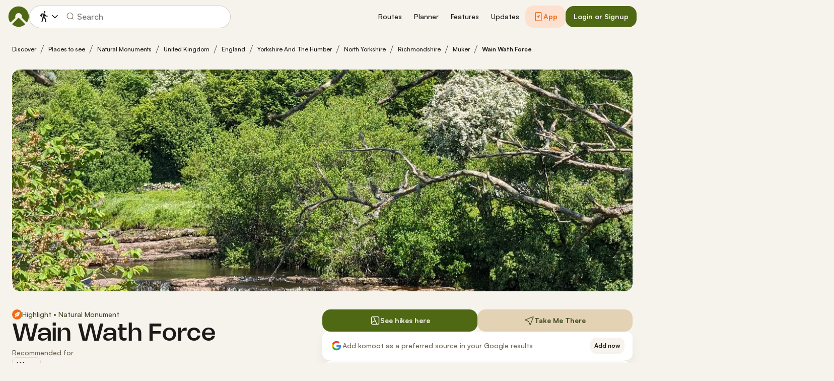

--- FILE ---
content_type: image/svg+xml
request_url: https://www.komoot.com/assets/88fdd5c0a424d357.svg
body_size: 4215
content:
<svg fill="none" height="44" viewBox="0 0 148 44" width="148" xmlns="http://www.w3.org/2000/svg" xmlns:xlink="http://www.w3.org/1999/xlink"><clipPath id="a"><path d="m0 0h148v44h-148z"/></clipPath><g clip-path="url(#a)"><path clip-rule="evenodd" d="m3.30112 0c-1.82316 0-3.30112 1.37438-3.30112 3.06977v37.86043c0 1.6954 1.47796 3.0698 3.30112 3.0698h141.39788c1.823 0 3.301-1.3744 3.301-3.0698v-37.86043c0-1.69539-1.478-3.06977-3.301-3.06977z" fill="#000" fill-rule="evenodd"/><g fill="#fff"><path clip-rule="evenodd" d="m27.8267 6c.1312 1.71262-.4104 3.4089-1.5098 4.7286-.5264.6548-1.1945 1.1815-1.9541 1.5406-.7595.3592-1.5906.5412-2.4306.5326-.0536-.8236.0556-1.6497.3215-2.431.2658-.78132.683-1.50259 1.2278-2.12258 1.1142-1.26909 2.6657-2.07181 4.3452-2.24822zm3.0637 12.4649c-.5582.9834-.8585 2.092-.8731 3.2227.0014 1.2719.3771 2.5152 1.0804 3.5749.7032 1.0598 1.7028 1.8891 2.8742 2.3845-.4605 1.4961-1.1548 2.91-2.0569 4.1893-1.2116 1.8125-2.4819 3.5831-4.4982 3.6158-.9589.0222-1.6062-.2536-2.2807-.5409-.7036-.2997-1.4367-.612-2.5839-.612-1.2167 0-1.9827.3223-2.7214.6332-.6384.2687-1.2565.5288-2.1275.565-1.9202.0711-3.3877-1.9344-4.6433-3.7298-2.5097-3.6666-4.46392-10.333-1.844-14.869.6048-1.0868 1.4809-1.9985 2.5428-2.6461 1.0618-.6476 2.2734-1.0091 3.5165-1.0493 1.0891-.0224 2.1341.3974 3.0503.7654.7007.2814 1.326.5326 1.8381.5326.4501 0 1.058-.2412 1.7664-.5224 1.116-.4429 2.4814-.9849 3.8729-.8388 1.0664.0334 2.1103.3149 3.0489.8223.9385.5074 1.7458 1.2267 2.3578 2.1006-.9633.5923-1.7611 1.4185-2.3193 2.402z" fill-rule="evenodd"/><path d="m56.6625 29.3946h-5.2067l-1.2504 4.0191h-2.2054l4.9317-14.8694h2.2913l4.9317 14.8694h-2.2429zm-4.6675-1.8546h4.1272l-2.0346-6.5225h-.0569z"/><path d="m70.8056 27.9938c0 3.3688-1.6564 5.5333-4.1561 5.5333-.6333.036-1.263-.1227-1.8172-.4582-.5542-.3354-1.0103-.8339-1.3163-1.4385h-.0473v5.3696h-2.0443v-14.4273h1.9788v1.8031h.0376c.32-.6016.7839-1.0976 1.3423-1.4351.5584-.3374 1.1904-.5038 1.8288-.4814 2.5275 0 4.1937 2.175 4.1937 5.5345zm-2.1012 0c0-2.1949-1.042-3.6378-2.6318-3.6378-1.5619 0-2.6125 1.4733-2.6125 3.6378 0 2.1843 1.0506 3.6471 2.6125 3.6471 1.5898 0 2.6318-1.4324 2.6318-3.6471z"/><path d="m81.7669 27.9938c0 3.3688-1.6565 5.5333-4.1562 5.5333-.6332.036-1.2629-.1227-1.8171-.4582-.5542-.3354-1.0104-.834-1.3163-1.4385h-.0473v5.3696h-2.0443v-14.4273h1.9787v1.8031h.0376c.3201-.6016.784-1.0976 1.3424-1.4351s1.1904-.5038 1.8287-.4814c2.5277 0 4.1938 2.1749 4.1938 5.5345zm-2.1012 0c0-2.1949-1.042-3.6379-2.6318-3.6379-1.5619 0-2.6125 1.4734-2.6125 3.6379 0 2.1843 1.0506 3.6471 2.6125 3.6471 1.5898 0 2.6318-1.4324 2.6318-3.6471z"/><path d="m89.0114 29.2707c.1515 1.4745 1.4674 2.4427 3.2656 2.4427 1.723 0 2.9627-.9682 2.9627-2.2978 0-1.1541-.7477-1.8452-2.518-2.3188l-1.7703-.4642c-2.5083-.6595-3.6727-1.9365-3.6727-4.0085 0-2.5656 2.0539-4.3278 4.9704-4.3278 2.8864 0 4.8651 1.7622 4.9317 4.3278h-2.0636c-.1235-1.4839-1.2504-2.3796-2.8972-2.3796-1.6467 0-2.7736.9062-2.7736 2.2252 0 1.0513.7198 1.6698 2.4804 2.1434l1.505.4022c2.8026.7215 3.967 1.947 3.967 4.122 0 2.7818-2.0356 4.5241-5.2733 4.5241-3.0293 0-5.0746-1.7014-5.2067-4.3908z"/><path d="m101.811 20.0071v2.5656h1.893v1.7622h-1.893v5.9765c0 .9284.379 1.3611 1.211 1.3611.225-.0043.45-.0215.673-.0515v1.7517c-.374.0761-.755.1106-1.136.1029-2.016 0-2.8023-.8244-2.8023-2.9269v-6.2138h-1.448v-1.7622h1.448v-2.5656z"/><path d="m104.801 27.9938c0-3.411 1.846-5.5544 4.724-5.5544 2.887 0 4.724 2.1433 4.724 5.5544 0 3.4203-1.827 5.5543-4.724 5.5543-2.896 0-4.724-2.134-4.724-5.5543zm7.365 0c0-2.3399-.985-3.7209-2.641-3.7209-1.657 0-2.641 1.3915-2.641 3.7209 0 2.3492.984 3.7196 2.641 3.7196 1.656 0 2.641-1.3704 2.641-3.7196z"/><path d="m115.934 22.5727h1.95v1.8452h.047c.132-.5763.443-1.0856.879-1.4423s.972-.539 1.517-.5164c.236-.0009.47.027.7.0831v2.0814c-.297-.0989-.607-.1444-.918-.1345-.297-.0131-.593.0439-.868.1671s-.522.3097-.724.5466c-.203.237-.356.5188-.448.8261-.093.3074-.124.633-.09.9544v6.4302h-2.045z"/><path d="m130.452 30.2295c-.275 1.968-2.035 3.3186-4.288 3.3186-2.897 0-4.695-2.113-4.695-5.5029 0-3.4004 1.808-5.6058 4.609-5.6058 2.756 0 4.488 2.0603 4.488 5.3474v.7624h-7.034v.1345c-.032.3989.014.8009.135 1.179.121.3782.315.724.568 1.0145.254.2904.561.5188.902.67.34.1513.707.2219 1.074.2071.484.0493.968-.0725 1.383-.3472.414-.2747.736-.6877.917-1.1776zm-6.91-3.2355h4.979c.018-.3588-.032-.7178-.147-1.0545s-.293-.6439-.522-.9023c-.229-.2583-.505-.4623-.811-.599-.305-.1368-.633-.2034-.963-.1957-.333-.0022-.663.0675-.971.2049-.308.1373-.588.3398-.824.5956-.235.2558-.422.5599-.549.8948-.128.3348-.193.6938-.192 1.0562z"/><path d="m51.7388 7.35204c.4286-.03348.8586.037 1.2592.20635.4005.16936.7615.43336 1.0569.77297.2955.33962.518.74637.6515 1.19094.1336.44456.1748.9158.1208 1.3799 0 2.2825-1.1333 3.5946-3.0884 3.5946h-2.3708v-7.14476zm-1.3514 6.13426h1.2375c.3063.02.6127-.0347.8971-.16.2844-.1252.5396-.3179.7469-.5641.2074-.2461.3617-.5395.4517-.8588.0901-.3192.1136-.6563.0689-.9867.0415-.3291.0155-.6641-.0759-.98098-.0914-.31691-.2461-.60789-.453-.85207-.2068-.24419-.4608-.43554-.7436-.56036-.2827-.12481-.5874-.17999-.8921-.16159h-1.2375z"/><path d="m55.9787 11.7984c-.0311-.3543.0061-.7118.1094-1.0496.1032-.3377.2701-.6483.49-.91169.22-.26341.4881-.47387.7871-.61789s.6224-.21841.9494-.21841.6504.07439.9494.21841c.2991.14402.5671.35448.7871.61789.2199.26339.3869.57399.4901.91169.1032.3378.1404.6953.1093 1.0496.0317.3547-.0051.7127-.108 1.051-.103.3383-.2698.6494-.4898.9133s-.4883.4749-.7876.6192-.6231.2189-.9505.2189-.6511-.0746-.9505-.2189c-.2993-.1443-.5676-.3553-.7876-.6192s-.3868-.575-.4898-.9133c-.1029-.3383-.1397-.6963-.108-1.051zm3.6663 0c0-1.1688-.4823-1.85223-1.3288-1.85223-.8497 0-1.3277.68343-1.3277 1.85223 0 1.1781.4781 1.8563 1.3277 1.8563.8465 0 1.3288-.6829 1.3288-1.8563z"/><path d="m66.8605 14.4966h-1.014l-1.0237-3.971h-.0774l-1.0194 3.971h-1.0044l-1.3653-5.39179h.9915l.8873 4.11429h.073l1.0184-4.11429h.9378l1.0183 4.11429h.0774l.883-4.11429h.9775z"/><path d="m69.3688 9.10482h.941v.85654h.0731c.1239-.30764.3329-.56552.5979-.73772.2649-.17219.5726-.25011.8802-.22289.241-.01973.483.01983.7081.11573.225.09591.4274.24571.592.43831.1647.19259.2874.42305.3591.67431.0718.2512.0906.5168.0553.7771v3.4904h-.9776v-3.2232c0-.8665-.3459-1.29742-1.0688-1.29742-.1637-.00829-.327.02202-.4789.08892-.1518.0668-.2886.1686-.401.2984-.1123.1298-.1975.2845-.2498.4535-.0523.1689-.0704.3482-.053.5256v3.1543h-.9776z"/><path d="m75.1331 7h.9775v7.4966h-.9775z"/><path d="m77.4695 11.7984c-.0311-.3543.0061-.7119.1094-1.0496.1032-.3378.2702-.6483.4901-.91175.22-.26341.4881-.47388.7872-.6179.299-.14402.6224-.21842.9494-.21842s.6505.0744.9495.21842c.2991.14402.5672.35449.7871.6179.22.26345.3869.57395.4902.91175.1032.3377.1405.6953.1094 1.0496.0317.3547-.0052.7127-.1081 1.051-.103.3383-.2699.6494-.4899.9133-.22.264-.4883.4749-.7877.6192-.2993.1443-.6231.2189-.9505.2189s-.6511-.0746-.9505-.2189c-.2993-.1443-.5676-.3552-.7876-.6192-.2201-.2639-.3869-.575-.4899-.9133s-.1398-.6963-.1081-1.051zm3.6663 0c0-1.1687-.4824-1.85221-1.3288-1.85221-.8497 0-1.3277.68351-1.3277 1.85221 0 1.1781.478 1.8564 1.3277 1.8564.8464-.0001 1.3288-.6829 1.3288-1.8564z"/><path d="m83.1709 12.9718c0-.9705.6639-1.53 1.8423-1.6096l1.3417-.0842v-.4653c0-.5695-.3459-.89108-1.0141-.89108-.5457 0-.9238.21808-1.0323.59928h-.9464c.0999-.92612.9002-1.52014 2.0238-1.52014 1.2418 0 1.9422.67295 1.9422 1.81194v3.684h-.941v-.7578h-.0774c-.1569.2718-.3774.4934-.6388.6421-.2614.1488-.5543.2193-.8489.2045-.208.0235-.4181-.0006-.617-.0709-.1988-.0703-.3819-.1851-.5375-.3372-.1555-.152-.2801-.3378-.3656-.5455-.0856-.2076-.1302-.4325-.131-.6601zm3.184-.4607v-.4508l-1.2096.0842c-.6821.0497-.9915.3023-.9915.7776 0 .4853.3867.7677.9185.7677.1558.0172.3132 0 .4628-.0504s.2884-.133.408-.243c.1197-.1099.2178-.245.2885-.3971.0708-.1521.1127-.3181.1233-.4882z"/><path d="m88.6129 11.7984c0-1.7037.8045-2.78302 2.056-2.78302.3096-.01553.6168.06518.8858.23269.2689.16751.4885.4149.6331.71326h.0731v-2.96133h.9775v7.4966h-.9367v-.8518h-.0773c-.1558.2963-.3831.5406-.6572.7064-.2742.1659-.5849.2469-.8983.2343-1.2601.0001-2.056-1.0793-2.056-2.7871zm1.0097 0c0 1.1436.4953 1.8318 1.3235 1.8318.8239 0 1.3331-.6981 1.3331-1.8271 0-1.1238-.5146-1.83179-1.3331-1.83179-.8229 0-1.3235.69279-1.3235 1.82709z"/><path d="m97.2828 11.7984c-.0311-.3543.0061-.7118.1094-1.0496.1032-.3377.2701-.6483.4901-.91169.2199-.26341.488-.47387.787-.61789s.6224-.21841.9494-.21841.6503.07439.9493.21841.567.35448.787.61789c.22.26339.387.57399.49.91169.104.3378.141.6953.11 1.0496.031.3547-.005.7127-.108 1.051s-.27.6494-.49.9133-.488.4749-.788.6192c-.299.1443-.6229.2189-.9503.2189s-.6511-.0746-.9505-.2189c-.2993-.1443-.5676-.3553-.7876-.6192s-.3868-.575-.4897-.9133c-.103-.3383-.1398-.6963-.1081-1.051zm3.6662 0c0-1.1688-.482-1.85223-1.3287-1.85223-.8497 0-1.3277.68343-1.3277 1.85223 0 1.1781.4781 1.8563 1.3277 1.8563.8467 0 1.3287-.6829 1.3287-1.8563z"/><path d="m103.266 9.10482h.941v.85654h.073c.124-.30764.333-.56552.598-.73772.265-.17219.573-.25011.88-.22289.241-.01973.483.01983.708.11573.226.09591.428.24571.593.43831.164.19259.287.42305.359.67431.071.2512.09.5168.055.7771v3.4904h-.978v-3.2232c0-.8665-.346-1.29742-1.069-1.29742-.163-.00829-.327.02202-.478.08892-.152.0668-.289.1686-.401.2984-.113.1298-.198.2845-.25.4535-.052.1689-.071.3482-.053.5256v3.1543h-.978z"/><path d="m112.996 7.76242v1.36696h1.074v.89632h-1.074v2.7725c0 .5648.214.8121.701.8121.124-.0004.249-.0086.373-.0246v.8864c-.176.0342-.354.0524-.532.0544-1.087 0-1.52-.4163-1.52-1.4559v-3.045h-.786v-.89627h.786v-1.36691z"/><path d="m115.405 7h.969v2.9713h.077c.13-.31051.345-.56986.615-.7427s.583-.25077.895-.22318c.24-.0142.48.02938.702.12761.223.09824.423.24872.586.44071s.285.42076.357.66996.093.5128.061.7718v3.4812h-.978v-3.2187c0-.8612-.369-1.29736-1.059-1.29736-.168-.015-.337.01014-.496.07366-.158.0635-.301.1639-.42.2941s-.21.2871-.267.4597c-.058.1726-.079.3567-.065.5395v3.149h-.977z"/><path d="m125.367 13.0408c-.133.4928-.42.919-.813 1.2042-.392.2852-.864.4111-1.333.3557-.326.0094-.651-.0587-.951-.1994-.299-.1407-.567-.3508-.785-.6156-.218-.2647-.38-.5779-.475-.9178-.096-.3398-.122-.6982-.077-1.0502-.044-.3531-.017-.7122.078-1.0531s.257-.6555.473-.92263c.217-.26711.483-.48046.782-.62559s.623-.21867.951-.21563c1.378 0 2.209 1.02495 2.209 2.71815v.3713h-3.497v.0596c-.016.1979.007.397.067.5847.059.1877.154.3598.278.5052s.275.261.443.3393c.167.0783.348.1176.531.1154.234.0306.47-.0152.68-.1316s.383-.2981.498-.522zm-3.438-1.7376h2.501c.013-.181-.01-.3628-.066-.5336-.056-.1709-.144-.3272-.259-.4587-.115-.1316-.254-.2355-.408-.3052-.154-.06962-.319-.10346-.486-.0993-.169-.00231-.337.03224-.493.1016-.157.0694-.299.1722-.419.3024-.119.1302-.214.2851-.277.4556-.064.1705-.096.3531-.093.5372z"/></g></g></svg>